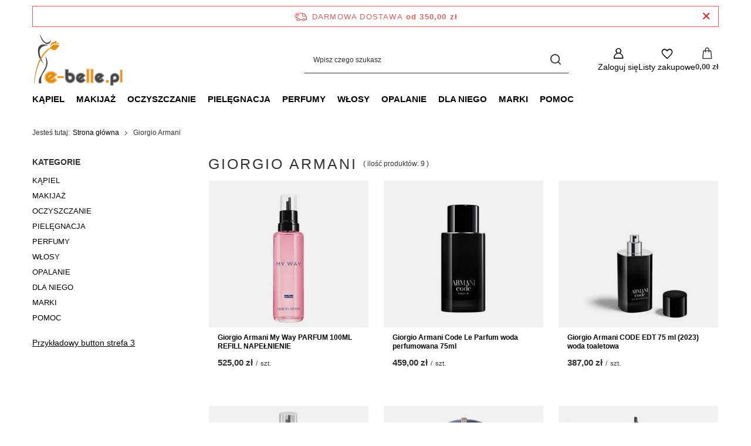

--- FILE ---
content_type: text/html; charset=utf-8
request_url: https://e-belle.pl/firm-pol-1308137299-Giorgio-Armani.html
body_size: 14775
content:
<!DOCTYPE html>
<html lang="pl" class="--freeShipping --vat --gross " ><head><link rel="preload" as="image" fetchpriority="high" media="(max-width: 420px)" href="/hpeciai/f75d035b719431f8906e7d4c76116e9b/pol_is_Giorgio-Armani-My-Way-PARFUM-100ML-REFILL-NAPELNIENIE-67885webp"><link rel="preload" as="image" fetchpriority="high" media="(min-width: 420.1px)" href="/hpeciai/b87bc28b4be97f5460c5f44532f2cf5e/pol_il_Giorgio-Armani-My-Way-PARFUM-100ML-REFILL-NAPELNIENIE-67885webp"><link rel="preload" as="image" fetchpriority="high" media="(max-width: 420px)" href="/hpeciai/b3654922db3e28a5e04b7a3f08ba2007/pol_is_Giorgio-Armani-Code-Le-Parfum-woda-perfumowana-75ml-67883png"><link rel="preload" as="image" fetchpriority="high" media="(min-width: 420.1px)" href="/hpeciai/1837e726544ca7fd7ef11b5d8e2db927/pol_il_Giorgio-Armani-Code-Le-Parfum-woda-perfumowana-75ml-67883png"><meta name="viewport" content="initial-scale = 1.0, maximum-scale = 5.0, width=device-width, viewport-fit=cover"><meta http-equiv="Content-Type" content="text/html; charset=utf-8"><meta http-equiv="X-UA-Compatible" content="IE=edge"><title>Giorgio Armani</title><meta name="keywords" content="Giorgio Armani | drogeria internetowa, kosmetyki, makijaż, pielęgnacja, perfumy dla kobiet, perfumy dla mężczyzn, podkład do twarzy, tusz do rzęs, krem na dzień, krem na noc, serum, tanie kosmetyki"><meta name="description" content="Towary producenta Giorgio Armani"><link rel="icon" href="/gfx/pol/favicon.ico"><meta name="theme-color" content="#f59000"><meta name="msapplication-navbutton-color" content="#f59000"><meta name="apple-mobile-web-app-status-bar-style" content="#f59000"><link rel="stylesheet" type="text/css" href="/gfx/pol/search_style.css.gzip?r=1765442856"><script>var app_shop={urls:{prefix:'data="/gfx/'.replace('data="', '')+'pol/',graphql:'/graphql/v1/'},vars:{meta:{viewportContent:'initial-scale = 1.0, maximum-scale = 5.0, width=device-width, viewport-fit=cover'},priceType:'gross',priceTypeVat:true,productDeliveryTimeAndAvailabilityWithBasket:false,geoipCountryCode:'US',fairShopLogo: { enabled: false, image: '/gfx/standards/safe_light.svg'},currency:{id:'PLN',symbol:'zł',country:'pl',format:'###,##0.00',beforeValue:false,space:true,decimalSeparator:',',groupingSeparator:' '},language:{id:'pol',symbol:'pl',name:'Polski'},omnibus:{enabled:true,rebateCodeActivate:false,hidePercentageDiscounts:false,},},txt:{priceTypeText:' brutto',},fn:{},fnrun:{},files:[],graphql:{}};const getCookieByName=(name)=>{const value=`; ${document.cookie}`;const parts = value.split(`; ${name}=`);if(parts.length === 2) return parts.pop().split(';').shift();return false;};if(getCookieByName('freeeshipping_clicked')){document.documentElement.classList.remove('--freeShipping');}if(getCookieByName('rabateCode_clicked')){document.documentElement.classList.remove('--rabateCode');}function hideClosedBars(){const closedBarsArray=JSON.parse(localStorage.getItem('closedBars'))||[];if(closedBarsArray.length){const styleElement=document.createElement('style');styleElement.textContent=`${closedBarsArray.map((el)=>`#${el}`).join(',')}{display:none !important;}`;document.head.appendChild(styleElement);}}hideClosedBars();</script><meta name="robots" content="index,follow"><meta name="rating" content="general"><meta name="Author" content="e-belle.pl na bazie IdoSell (www.idosell.com/shop).">
<!-- Begin LoginOptions html -->

<style>
#client_new_social .service_item[data-name="service_Apple"]:before, 
#cookie_login_social_more .service_item[data-name="service_Apple"]:before,
.oscop_contact .oscop_login__service[data-service="Apple"]:before {
    display: block;
    height: 2.6rem;
    content: url('/gfx/standards/apple.svg?r=1743165583');
}
.oscop_contact .oscop_login__service[data-service="Apple"]:before {
    height: auto;
    transform: scale(0.8);
}
#client_new_social .service_item[data-name="service_Apple"]:has(img.service_icon):before,
#cookie_login_social_more .service_item[data-name="service_Apple"]:has(img.service_icon):before,
.oscop_contact .oscop_login__service[data-service="Apple"]:has(img.service_icon):before {
    display: none;
}
</style>

<!-- End LoginOptions html -->

<!-- Open Graph -->
<meta property="og:type" content="website"><meta property="og:url" content="https://e-belle.pl/firm-pol-1308137299-Giorgio-Armani.html
"><meta property="og:title" content="Giorgio Armani"><meta property="og:description" content="Towary producenta Giorgio Armani"><meta property="og:site_name" content="e-belle.pl"><meta property="og:locale" content="pl_PL"><meta property="og:image" content="https://e-belle.pl/hpeciai/f5cfeed68124963770c0d29d1ece7428/pol_pl_Giorgio-Armani-My-Way-PARFUM-100ML-REFILL-NAPELNIENIE-67885_1.webp"><meta property="og:image:width" content="450"><meta property="og:image:height" content="450"><link rel="manifest" href="https://e-belle.pl/data/include/pwa/4/manifest.json?t=3"><meta name="apple-mobile-web-app-capable" content="yes"><meta name="apple-mobile-web-app-status-bar-style" content="black"><meta name="apple-mobile-web-app-title" content="e-belle.pl"><link rel="apple-touch-icon" href="/data/include/pwa/4/icon-128.png"><link rel="apple-touch-startup-image" href="/data/include/pwa/4/logo-512.png" /><meta name="msapplication-TileImage" content="/data/include/pwa/4/icon-144.png"><meta name="msapplication-TileColor" content="#2F3BA2"><meta name="msapplication-starturl" content="/"><script type="application/javascript">var _adblock = true;</script><script async src="/data/include/advertising.js"></script><script type="application/javascript">var statusPWA = {
                online: {
                    txt: "Połączono z internetem",
                    bg: "#5fa341"
                },
                offline: {
                    txt: "Brak połączenia z internetem",
                    bg: "#eb5467"
                }
            }</script><script async type="application/javascript" src="/ajax/js/pwa_online_bar.js?v=1&r=6"></script>
<!-- End Open Graph -->

<link rel="canonical" href="https://e-belle.pl/firm-pol-1308137299-Giorgio-Armani.html" />


<!-- Begin additional html or js -->


<!--5|4|5-->
<meta name="google-site-verification" content="HgeBill_kQjV5P801p4jqqlVl8n8i16X-3qy7oRW1so" />

<!-- End additional html or js -->
<script>(function(w,d,s,i,dl){w._ceneo = w._ceneo || function () {
w._ceneo.e = w._ceneo.e || []; w._ceneo.e.push(arguments); };
w._ceneo.e = w._ceneo.e || [];dl=dl===undefined?"dataLayer":dl;
const f = d.getElementsByTagName(s)[0], j = d.createElement(s); j.defer = true;
j.src = "https://ssl.ceneo.pl/ct/v5/script.js?accountGuid=" + i + "&t=" +
Date.now() + (dl ? "&dl=" + dl : ""); f.parentNode.insertBefore(j, f);
})(window, document, "script", "e6cb6fdc-f3de-4272-aaae-54556595e7bb");</script>
</head><body><div id="container" class="search_page container max-width-1200"><header class=" commercial_banner"><script class="ajaxLoad">app_shop.vars.vat_registered="true";app_shop.vars.currency_format="###,##0.00";app_shop.vars.currency_before_value=false;app_shop.vars.currency_space=true;app_shop.vars.symbol="zł";app_shop.vars.id="PLN";app_shop.vars.baseurl="http://e-belle.pl/";app_shop.vars.sslurl="https://e-belle.pl/";app_shop.vars.curr_url="%2Ffirm-pol-1308137299-Giorgio-Armani.html";var currency_decimal_separator=',';var currency_grouping_separator=' ';app_shop.vars.blacklist_extension=["exe","com","swf","js","php"];app_shop.vars.blacklist_mime=["application/javascript","application/octet-stream","message/http","text/javascript","application/x-deb","application/x-javascript","application/x-shockwave-flash","application/x-msdownload"];app_shop.urls.contact="/contact-pol.html";</script><div id="viewType" style="display:none"></div><div id="menu_skip" class="menu_skip"><a href="#layout" class="btn --outline --medium menu_skip__link --layout">Przejdź do zawartości strony</a><a href="#menu_categories" class="btn --outline --medium menu_skip__link --menu">Przejdź do kategorii</a></div><div id="freeShipping" class="freeShipping"><span class="freeShipping__info">Darmowa dostawa</span><strong class="freeShipping__val">
				od 
				350,00 zł</strong><a href="" class="freeShipping__close" aria-label="Zamknij pasek informacyjny"></a></div><div id="logo" class="d-flex align-items-center"><a href="http://e-belle.pl" target="_self" aria-label="Logo sklepu"><img src="/data/gfx/mask/pol/logo_4_big.png" alt="" width="157" height="94"></a></div><form action="https://e-belle.pl/search.php" method="get" id="menu_search" class="menu_search"><a href="#showSearchForm" class="menu_search__mobile" aria-label="Szukaj"></a><div class="menu_search__block"><div class="menu_search__item --input"><input class="menu_search__input" type="text" name="text" autocomplete="off" placeholder="Wpisz czego szukasz" aria-label="Wpisz czego szukasz"><button class="menu_search__submit" type="submit" aria-label="Szukaj"></button></div><div class="menu_search__item --results search_result"></div></div></form><div id="menu_top" class="menu_top"><div class="account_links"><a class="account_links__item" href="https://e-belle.pl/login.php" aria-label="Zaloguj się"><span class="account_links__text --logged-out">Zaloguj się</span></a></div><div class="shopping_list_top hover__wrapper" data-empty="true"><a href="https://e-belle.pl/pl/shoppinglist/" class="wishlist_link slt_link --empty" aria-label="Listy zakupowe"><span class="slt_link__text">Listy zakupowe</span></a><div class="slt_lists hover__element"><ul class="slt_lists__nav"><li class="slt_lists__nav_item" data-list_skeleton="true" data-list_id="true" data-shared="true"><a href="#" class="slt_lists__nav_link" data-list_href="true"><span class="slt_lists__nav_name" data-list_name="true"></span><span class="slt_lists__count" data-list_count="true">0</span></a></li><li class="slt_lists__nav_item --empty"><a class="slt_lists__nav_link --empty" href="https://e-belle.pl/pl/shoppinglist/"><span class="slt_lists__nav_name" data-list_name="true">Lista zakupowa</span><span class="slt_lists__count" data-list_count="true">0</span></a></li></ul></div></div><div id="menu_basket" class="top_basket hover__wrapper --skeleton --mobile_hide"><a class="top_basket__sub" title="Przejdź do koszyka" href="/basketedit.php" aria-label="Wartość koszyka: 0,00 zł"><span class="badge badge-info"></span><strong class="top_basket__price">0,00 zł</strong></a><div class="top_basket__express_checkout_container"><express-checkout type="basket"></express-checkout></div><script>
        app_shop.vars.cache_html = true;
      </script><div class="top_basket__details hover__element --skeleton"><div class="top_basket__skeleton --name"></div><div class="top_basket__skeleton --product"></div><div class="top_basket__skeleton --product"></div><div class="top_basket__skeleton --product --last"></div><div class="top_basket__skeleton --sep"></div><div class="top_basket__skeleton --summary"></div></div></div><template id="top_basket_product"><div class="top_basket__product"><a class="top_basket__img" title=""><picture><source type="image/webp" srcset=""></source><img src="" alt=""></picture></a><a class="top_basket__link" title=""></a><div class="top_basket__prices"><span class="top_basket__price"></span><span class="top_basket__unit"></span><span class="top_basket__vat"></span></div></div></template><template id="top_basket_summary"><div class="top_basket__summary_shipping_free"><span class="top_basket__summary_label --freeshipping_limit">Do darmowej dostawy brakuje <span class="top_basket__summary_value"></span></span><span class="progress_bar"><span class="progress_bar__value"></span></span></div><div class="top_basket__summary_item --worth"><span class="top_basket__summary_label">Wartość zamówienia:</span><b class="top_basket__summary_value"></b></div><div class="top_basket__summary_item --shipping"><span class="top_basket__summary_label">Koszt przesyłki:</span><b class="top_basket__summary_value"></b></div><div class="top_basket__buttons"><a class="btn --solid --large" data-ec-class="btn --outline --large" title="Przejdź do koszyka" href="/basketedit.php">
        Przejdź do koszyka
      </a><div id="top_basket__express_checkout_placeholder"></div></div></template><template id="top_basket_details"><div class="top_basket__details hover__element"><div class="top_basket__details_sub"><div class="headline"><span class="headline__name">Twój koszyk (<span class="top_basket__count"></span>)</span></div><div class="top_basket__products"></div><div class="top_basket__summary"></div></div></div></template></div><nav id="menu_categories" class="wide" aria-label="Kategorie główne"><button type="button" class="navbar-toggler" aria-label="Menu"><i class="icon-reorder"></i></button><div class="navbar-collapse" id="menu_navbar"><ul class="navbar-nav mx-md-n2"><li class="nav-item"><span class="nav-link-wrapper"><a  href="/pol_n_KAPIEL-3517.html" target="_self" title="KĄPIEL" class="nav-link --l1" >KĄPIEL</a><button class="nav-link-expand" type="button" aria-label="KĄPIEL, Menu"></button></span><ul class="navbar-subnav"><li class="nav-header"><a href="#backLink" class="nav-header__backLink"><i class="icon-angle-left"></i></a><a  href="/pol_n_KAPIEL-3517.html" target="_self" title="KĄPIEL" class="nav-link --l1" >KĄPIEL</a></li><li class="nav-item empty"><a  href="/pol_m_KAPIEL_Mydla-i-emulsje-do-kapieli-3561.html" target="_self" title="Mydła i emulsje do kąpieli" class="nav-link --l2" >Mydła i emulsje do kąpieli</a></li><li class="nav-item empty"><a  href="/pol_m_KAPIEL_Zele-i-pianki-do-kapieli-3560.html" target="_self" title="Żele i pianki do kąpieli" class="nav-link --l2" >Żele i pianki do kąpieli</a></li></ul></li><li class="nav-item"><span class="nav-link-wrapper"><a  href="/pol_n_MAKIJAZ-3505.html" target="_self" title="MAKIJAŻ" class="nav-link --l1" >MAKIJAŻ</a><button class="nav-link-expand" type="button" aria-label="MAKIJAŻ, Menu"></button></span><ul class="navbar-subnav"><li class="nav-header"><a href="#backLink" class="nav-header__backLink"><i class="icon-angle-left"></i></a><a  href="/pol_n_MAKIJAZ-3505.html" target="_self" title="MAKIJAŻ" class="nav-link --l1" >MAKIJAŻ</a></li><li class="nav-item"><a  href="/pol_n_MAKIJAZ_MAKIJAZ-OCZU-3512.html" target="_self" title="MAKIJAŻ OCZU" class="nav-link --l2" >MAKIJAŻ OCZU</a><ul class="navbar-subsubnav"><li class="nav-header"><a href="#backLink" class="nav-header__backLink"><i class="icon-angle-left"></i></a><a  href="/pol_n_MAKIJAZ_MAKIJAZ-OCZU-3512.html" target="_self" title="MAKIJAŻ OCZU" class="nav-link --l2" >MAKIJAŻ OCZU</a></li><li class="nav-item"><a  href="/pol_m_MAKIJAZ_MAKIJAZ-OCZU_Makijaz-brwi-3538.html" target="_self" title="Makijaż brwi" class="nav-link --l3" >Makijaż brwi</a></li><li class="nav-item"><a  href="/pol_m_MAKIJAZ_MAKIJAZ-OCZU_Cienie-do-powiek-3540.html" target="_self" title="Cienie do powiek" class="nav-link --l3" >Cienie do powiek</a></li><li class="nav-item"><a  href="/pol_m_MAKIJAZ_MAKIJAZ-OCZU_Eyelinery-3541.html" target="_self" title="Eyelinery" class="nav-link --l3" >Eyelinery</a></li><li class="nav-item"><a  href="/pol_m_MAKIJAZ_MAKIJAZ-OCZU_Konturowki-i-kredki-3542.html" target="_self" title="Konturówki i kredki" class="nav-link --l3" >Konturówki i kredki</a></li><li class="nav-item"><a  href="/pol_m_MAKIJAZ_MAKIJAZ-OCZU_Maskary-tusze-do-rzes-3543.html" target="_self" title="Maskary, tusze do rzęs" class="nav-link --l3" >Maskary, tusze do rzęs</a></li></ul></li><li class="nav-item"><a  href="/pol_n_MAKIJAZ_MAKIJAZ-TWARZY-3513.html" target="_self" title="MAKIJAŻ TWARZY" class="nav-link --l2" >MAKIJAŻ TWARZY</a><ul class="navbar-subsubnav"><li class="nav-header"><a href="#backLink" class="nav-header__backLink"><i class="icon-angle-left"></i></a><a  href="/pol_n_MAKIJAZ_MAKIJAZ-TWARZY-3513.html" target="_self" title="MAKIJAŻ TWARZY" class="nav-link --l2" >MAKIJAŻ TWARZY</a></li><li class="nav-item"><a  href="/pol_m_MAKIJAZ_MAKIJAZ-TWARZY_Bazy-pod-makijaz-podklad-3551.html" target="_self" title="Bazy pod makijaż, podkład" class="nav-link --l3" >Bazy pod makijaż, podkład</a></li><li class="nav-item"><a  href="/pol_m_MAKIJAZ_MAKIJAZ-TWARZY_Podklady-i-fluidy-3548.html" target="_self" title="Podkłady i fluidy" class="nav-link --l3" >Podkłady i fluidy</a></li><li class="nav-item"><a  href="/pol_m_MAKIJAZ_MAKIJAZ-TWARZY_Korektory-3553.html" target="_self" title="Korektory" class="nav-link --l3" >Korektory</a></li><li class="nav-item"><a  href="/pol_m_MAKIJAZ_MAKIJAZ-TWARZY_Kremy-BB-CC-3550.html" target="_self" title="Kremy BB, CC" class="nav-link --l3" >Kremy BB, CC</a></li><li class="nav-item"><a  href="/pol_m_MAKIJAZ_MAKIJAZ-TWARZY_Pudry-do-twarzy-3546.html" target="_self" title="Pudry do twarzy" class="nav-link --l3" >Pudry do twarzy</a></li><li class="nav-item"><a  href="/pol_m_MAKIJAZ_MAKIJAZ-TWARZY_Roze-do-policzkow-3545.html" target="_self" title="Róże do policzków" class="nav-link --l3" >Róże do policzków</a></li><li class="nav-item"><a  href="/pol_m_MAKIJAZ_MAKIJAZ-TWARZY_Rozswietlacze-3544.html" target="_self" title="Rozświetlacze" class="nav-link --l3" >Rozświetlacze</a></li></ul></li><li class="nav-item"><a  href="/pol_n_MAKIJAZ_MAKIJAZ-UST-3510.html" target="_self" title="MAKIJAŻ UST" class="nav-link --l2" >MAKIJAŻ UST</a><ul class="navbar-subsubnav"><li class="nav-header"><a href="#backLink" class="nav-header__backLink"><i class="icon-angle-left"></i></a><a  href="/pol_n_MAKIJAZ_MAKIJAZ-UST-3510.html" target="_self" title="MAKIJAŻ UST" class="nav-link --l2" >MAKIJAŻ UST</a></li><li class="nav-item"><a  href="/pol_m_MAKIJAZ_MAKIJAZ-UST_Balsamy-i-olejki-do-ust-3532.html" target="_self" title="Balsamy i olejki do ust" class="nav-link --l3" >Balsamy i olejki do ust</a></li><li class="nav-item"><a  href="/pol_m_MAKIJAZ_MAKIJAZ-UST_Bazy-i-odzywki-do-ust-3533.html" target="_self" title="Bazy i odżywki do ust" class="nav-link --l3" >Bazy i odżywki do ust</a></li><li class="nav-item"><a  href="/pol_m_MAKIJAZ_MAKIJAZ-UST_Blyszczyki-do-ust-3530.html" target="_self" title="Błyszczyki do ust" class="nav-link --l3" >Błyszczyki do ust</a></li><li class="nav-item"><a  href="/pol_m_MAKIJAZ_MAKIJAZ-UST_Konturowki-do-ust-3531.html" target="_self" title="Konturówki do ust" class="nav-link --l3" >Konturówki do ust</a></li><li class="nav-item"><a  href="/pol_m_MAKIJAZ_MAKIJAZ-UST_Pomadki-do-ust-3534.html" target="_self" title="Pomadki do ust" class="nav-link --l3" >Pomadki do ust</a></li></ul></li><li class="nav-item"><a  href="/pol_n_MAKIJAZ_AKCESORIA-DO-MAKIJAZU-3514.html" target="_self" title="AKCESORIA DO MAKIJAŻU" class="nav-link --l2" >AKCESORIA DO MAKIJAŻU</a><ul class="navbar-subsubnav"><li class="nav-header"><a href="#backLink" class="nav-header__backLink"><i class="icon-angle-left"></i></a><a  href="/pol_n_MAKIJAZ_AKCESORIA-DO-MAKIJAZU-3514.html" target="_self" title="AKCESORIA DO MAKIJAŻU" class="nav-link --l2" >AKCESORIA DO MAKIJAŻU</a></li><li class="nav-item"><a  href="/pol_m_MAKIJAZ_AKCESORIA-DO-MAKIJAZU_Pedzle-do-makijazu-3555.html" target="_self" title="Pędzle do makijażu" class="nav-link --l3" >Pędzle do makijażu</a></li></ul></li><li class="nav-item empty"><a  href="/pol_m_MAKIJAZ_MAKIJAZ-BRAZUJACY-3547.html" target="_self" title="MAKIJAŻ BRĄZUJĄCY" class="nav-link --l2" >MAKIJAŻ BRĄZUJĄCY</a></li><li class="nav-item empty"><a  href="/pol_m_MAKIJAZ_MAKIJAZ-MINERALNY-3633.html" target="_self" title="MAKIJAŻ MINERALNY" class="nav-link --l2" >MAKIJAŻ MINERALNY</a></li><li class="nav-item empty"><a  href="/pol_m_MAKIJAZ_MAKIJAZ-WODOODPORNY-3634.html" target="_self" title="MAKIJAŻ WODOODPORNY" class="nav-link --l2" >MAKIJAŻ WODOODPORNY</a></li><li class="nav-item empty"><a  href="/pol_m_MAKIJAZ_POZOSTALE-3649.html" target="_self" title="POZOSTAŁE" class="nav-link --l2" >POZOSTAŁE</a></li></ul></li><li class="nav-item"><span class="nav-link-wrapper"><a  href="/pol_n_OCZYSZCZANIE-3581.html" target="_self" title="OCZYSZCZANIE" class="nav-link --l1" >OCZYSZCZANIE</a><button class="nav-link-expand" type="button" aria-label="OCZYSZCZANIE, Menu"></button></span><ul class="navbar-subnav"><li class="nav-header"><a href="#backLink" class="nav-header__backLink"><i class="icon-angle-left"></i></a><a  href="/pol_n_OCZYSZCZANIE-3581.html" target="_self" title="OCZYSZCZANIE" class="nav-link --l1" >OCZYSZCZANIE</a></li><li class="nav-item empty"><a  href="/pol_m_OCZYSZCZANIE_Chusteczki-i-plastry-oczyszczajace-3625.html" target="_self" title="Chusteczki i plastry oczyszczające" class="nav-link --l2" >Chusteczki i plastry oczyszczające</a></li><li class="nav-item empty"><a  href="/pol_m_OCZYSZCZANIE_Emulsje-i-mleczka-do-twarzy-3627.html" target="_self" title="Emulsje i mleczka do twarzy" class="nav-link --l2" >Emulsje i mleczka do twarzy</a></li><li class="nav-item empty"><a  href="/pol_m_OCZYSZCZANIE_Mydla-do-twarzy-3632.html" target="_self" title="Mydła do twarzy" class="nav-link --l2" >Mydła do twarzy</a></li><li class="nav-item empty"><a  href="/pol_m_OCZYSZCZANIE_Peelingi-3582.html" target="_self" title="Peelingi" class="nav-link --l2" >Peelingi</a></li><li class="nav-item empty"><a  href="/pol_m_OCZYSZCZANIE_Pianki-3631.html" target="_self" title="Pianki" class="nav-link --l2" >Pianki</a></li><li class="nav-item empty"><a  href="/pol_m_OCZYSZCZANIE_Plyny-do-demakijazu-i-oczyszczajace-3628.html" target="_self" title="Płyny do demakijażu i oczyszczające" class="nav-link --l2" >Płyny do demakijażu i oczyszczające</a></li><li class="nav-item empty"><a  href="/pol_m_OCZYSZCZANIE_Plyny-i-zele-micelarne-3629.html" target="_self" title="Płyny i żele micelarne" class="nav-link --l2" >Płyny i żele micelarne</a></li><li class="nav-item empty"><a  href="/pol_m_OCZYSZCZANIE_Toniki-3626.html" target="_self" title="Toniki" class="nav-link --l2" >Toniki</a></li><li class="nav-item empty"><a  href="/pol_m_OCZYSZCZANIE_Zele-do-mycia-twarzy-3630.html" target="_self" title="Żele do mycia twarzy" class="nav-link --l2" >Żele do mycia twarzy</a></li><li class="nav-item empty"><a  href="/pol_m_OCZYSZCZANIE_Akcesoria-do-demakijazu-3635.html" target="_self" title="Akcesoria do demakijażu" class="nav-link --l2" >Akcesoria do demakijażu</a></li></ul></li><li class="nav-item"><span class="nav-link-wrapper"><a  href="/pol_n_PIELEGNACJA-3506.html" target="_self" title="PIELĘGNACJA" class="nav-link --l1" >PIELĘGNACJA</a><button class="nav-link-expand" type="button" aria-label="PIELĘGNACJA, Menu"></button></span><ul class="navbar-subnav"><li class="nav-header"><a href="#backLink" class="nav-header__backLink"><i class="icon-angle-left"></i></a><a  href="/pol_n_PIELEGNACJA-3506.html" target="_self" title="PIELĘGNACJA" class="nav-link --l1" >PIELĘGNACJA</a></li><li class="nav-item"><a  href="/pol_n_PIELEGNACJA_PIELEGNACJA-TWARZY-3520.html" target="_self" title="PIELĘGNACJA TWARZY" class="nav-link --l2" >PIELĘGNACJA TWARZY</a><ul class="navbar-subsubnav"><li class="nav-header"><a href="#backLink" class="nav-header__backLink"><i class="icon-angle-left"></i></a><a  href="/pol_n_PIELEGNACJA_PIELEGNACJA-TWARZY-3520.html" target="_self" title="PIELĘGNACJA TWARZY" class="nav-link --l2" >PIELĘGNACJA TWARZY</a></li><li class="nav-item"><a  href="/pol_m_PIELEGNACJA_PIELEGNACJA-TWARZY_Kremy-na-dzien-i-noc-3583.html" target="_self" title="Kremy na dzień i noc" class="nav-link --l3" >Kremy na dzień i noc</a></li><li class="nav-item"><a  href="/pol_m_PIELEGNACJA_PIELEGNACJA-TWARZY_Koncentraty-i-serum-3585.html" target="_self" title="Koncentraty i serum" class="nav-link --l3" >Koncentraty i serum</a></li><li class="nav-item"><a  href="/pol_m_PIELEGNACJA_PIELEGNACJA-TWARZY_Pielegnacja-wokol-oczu-3584.html" target="_self" title="Pielęgnacja wokół oczu" class="nav-link --l3" >Pielęgnacja wokół oczu</a></li><li class="nav-item"><a  href="/pol_m_PIELEGNACJA_PIELEGNACJA-TWARZY_Usta-3589.html" target="_self" title="Usta" class="nav-link --l3" >Usta</a></li><li class="nav-item"><a  href="/pol_m_PIELEGNACJA_PIELEGNACJA-TWARZY_Maseczki-3580.html" target="_self" title="Maseczki" class="nav-link --l3" >Maseczki</a></li><li class="nav-item"><a  href="/pol_m_PIELEGNACJA_PIELEGNACJA-TWARZY_Mgielki-i-spraye-3588.html" target="_self" title="Mgiełki i spraye" class="nav-link --l3" >Mgiełki i spraye</a></li><li class="nav-item"><a  href="/pol_m_PIELEGNACJA_PIELEGNACJA-TWARZY_Olejki-3587.html" target="_self" title="Olejki" class="nav-link --l3" >Olejki</a></li></ul></li><li class="nav-item"><a  href="/pol_n_PIELEGNACJA_PIELEGNACJA-CIALA-3519.html" target="_self" title="PIELĘGNACJA CIAŁA" class="nav-link --l2" >PIELĘGNACJA CIAŁA</a><ul class="navbar-subsubnav"><li class="nav-header"><a href="#backLink" class="nav-header__backLink"><i class="icon-angle-left"></i></a><a  href="/pol_n_PIELEGNACJA_PIELEGNACJA-CIALA-3519.html" target="_self" title="PIELĘGNACJA CIAŁA" class="nav-link --l2" >PIELĘGNACJA CIAŁA</a></li><li class="nav-item"><a  href="/pol_m_PIELEGNACJA_PIELEGNACJA-CIALA_Balsamy-i-mleczka-3575.html" target="_self" title="Balsamy i mleczka" class="nav-link --l3" >Balsamy i mleczka</a></li><li class="nav-item"><a  href="/pol_m_PIELEGNACJA_PIELEGNACJA-CIALA_Biust-i-dekolt-3571.html" target="_self" title="Biust i dekolt" class="nav-link --l3" >Biust i dekolt</a></li><li class="nav-item"><a  href="/pol_m_PIELEGNACJA_PIELEGNACJA-CIALA_Dezodoranty-3572.html" target="_self" title="Dezodoranty" class="nav-link --l3" >Dezodoranty</a></li><li class="nav-item"><a  href="/pol_m_PIELEGNACJA_PIELEGNACJA-CIALA_Dlonie-i-stopy-3574.html" target="_self" title="Dłonie i stopy" class="nav-link --l3" >Dłonie i stopy</a></li><li class="nav-item"><a  href="/pol_m_PIELEGNACJA_PIELEGNACJA-CIALA_Kremy-i-masla-do-ciala-3577.html" target="_self" title="Kremy i masła do ciała" class="nav-link --l3" >Kremy i masła do ciała</a></li><li class="nav-item"><a  href="/pol_m_PIELEGNACJA_PIELEGNACJA-CIALA_Masaz-i-ujedrnianie-3570.html" target="_self" title="Masaż i ujędrnianie" class="nav-link --l3" >Masaż i ujędrnianie</a></li><li class="nav-item"><a  href="/pol_m_PIELEGNACJA_PIELEGNACJA-CIALA_Mgielki-i-spraye-3576.html" target="_self" title="Mgiełki i spraye" class="nav-link --l3" >Mgiełki i spraye</a></li><li class="nav-item"><a  href="/pol_m_PIELEGNACJA_PIELEGNACJA-CIALA_Olejki-i-oliwki-3578.html" target="_self" title="Olejki i oliwki" class="nav-link --l3" >Olejki i oliwki</a></li><li class="nav-item"><a  href="/pol_m_PIELEGNACJA_PIELEGNACJA-CIALA_Peelingi-do-ciala-3573.html" target="_self" title="Peelingi do ciała" class="nav-link --l3" >Peelingi do ciała</a></li></ul></li><li class="nav-item empty"><a  href="/pol_m_PIELEGNACJA_POZOSTALE-3586.html" target="_self" title="POZOSTAŁE" class="nav-link --l2" >POZOSTAŁE</a></li></ul></li><li class="nav-item"><span class="nav-link-wrapper"><a  href="/pol_n_PERFUMY-3507.html" target="_self" title="PERFUMY" class="nav-link --l1" >PERFUMY</a><button class="nav-link-expand" type="button" aria-label="PERFUMY, Menu"></button></span><ul class="navbar-subnav"><li class="nav-header"><a href="#backLink" class="nav-header__backLink"><i class="icon-angle-left"></i></a><a  href="/pol_n_PERFUMY-3507.html" target="_self" title="PERFUMY" class="nav-link --l1" >PERFUMY</a></li><li class="nav-item"><a  href="/pol_n_PERFUMY_DLA-KOBIET-3523.html" target="_self" title="DLA KOBIET" class="nav-link --l2" >DLA KOBIET</a><ul class="navbar-subsubnav"><li class="nav-header"><a href="#backLink" class="nav-header__backLink"><i class="icon-angle-left"></i></a><a  href="/pol_n_PERFUMY_DLA-KOBIET-3523.html" target="_self" title="DLA KOBIET" class="nav-link --l2" >DLA KOBIET</a></li><li class="nav-item"><a  href="/pol_m_PERFUMY_DLA-KOBIET_Perfumy-i-wody-3596.html" target="_self" title="Perfumy i wody" class="nav-link --l3" >Perfumy i wody</a></li><li class="nav-item"><a  href="/pol_m_PERFUMY_DLA-KOBIET_Dezodoranty-3597.html" target="_self" title="Dezodoranty" class="nav-link --l3" >Dezodoranty</a></li><li class="nav-item"><a  href="/pol_m_PERFUMY_DLA-KOBIET_Mgielki-i-spraye-do-ciala-3598.html" target="_self" title="Mgiełki i spraye do ciała" class="nav-link --l3" >Mgiełki i spraye do ciała</a></li><li class="nav-item"><a  href="/pol_m_PERFUMY_DLA-KOBIET_Zestawy-3602.html" target="_self" title="Zestawy" class="nav-link --l3" >Zestawy</a></li></ul></li><li class="nav-item"><a  href="/pol_n_PERFUMY_DLA-MEZCZYZN-3619.html" target="_self" title="DLA MĘŻCZYZN" class="nav-link --l2" >DLA MĘŻCZYZN</a><ul class="navbar-subsubnav"><li class="nav-header"><a href="#backLink" class="nav-header__backLink"><i class="icon-angle-left"></i></a><a  href="/pol_n_PERFUMY_DLA-MEZCZYZN-3619.html" target="_self" title="DLA MĘŻCZYZN" class="nav-link --l2" >DLA MĘŻCZYZN</a></li><li class="nav-item"><a  href="/pol_m_PERFUMY_DLA-MEZCZYZN_Dezodoranty-3622.html" target="_self" title="Dezodoranty" class="nav-link --l3" >Dezodoranty</a></li><li class="nav-item"><a  href="/pol_m_PERFUMY_DLA-MEZCZYZN_Perfumy-i-wody-3620.html" target="_self" title="Perfumy i wody" class="nav-link --l3" >Perfumy i wody</a></li><li class="nav-item"><a  href="/pol_m_PERFUMY_DLA-MEZCZYZN_Po-goleniu-3621.html" target="_self" title="Po goleniu" class="nav-link --l3" >Po goleniu</a></li></ul></li><li class="nav-item"><a  href="/pol_n_PERFUMY_UNISEX-3525.html" target="_self" title="UNISEX" class="nav-link --l2" >UNISEX</a><ul class="navbar-subsubnav"><li class="nav-header"><a href="#backLink" class="nav-header__backLink"><i class="icon-angle-left"></i></a><a  href="/pol_n_PERFUMY_UNISEX-3525.html" target="_self" title="UNISEX" class="nav-link --l2" >UNISEX</a></li><li class="nav-item"><a  href="/pol_m_PERFUMY_UNISEX_Perfumy-i-wody-3608.html" target="_self" title="Perfumy i wody" class="nav-link --l3" >Perfumy i wody</a></li><li class="nav-item"><a  href="/pol_m_PERFUMY_UNISEX_Dezodoranty-3609.html" target="_self" title="Dezodoranty" class="nav-link --l3" >Dezodoranty</a></li></ul></li></ul></li><li class="nav-item"><span class="nav-link-wrapper"><a  href="/pol_n_WLOSY-3509.html" target="_self" title="WŁOSY" class="nav-link --l1" >WŁOSY</a><button class="nav-link-expand" type="button" aria-label="WŁOSY, Menu"></button></span><ul class="navbar-subnav"><li class="nav-header"><a href="#backLink" class="nav-header__backLink"><i class="icon-angle-left"></i></a><a  href="/pol_n_WLOSY-3509.html" target="_self" title="WŁOSY" class="nav-link --l1" >WŁOSY</a></li><li class="nav-item"><a  href="/pol_n_WLOSY_PIELEGNACJA-WLOSOW-3528.html" target="_self" title="PIELĘGNACJA WŁOSÓW" class="nav-link --l2" >PIELĘGNACJA WŁOSÓW</a><ul class="navbar-subsubnav"><li class="nav-header"><a href="#backLink" class="nav-header__backLink"><i class="icon-angle-left"></i></a><a  href="/pol_n_WLOSY_PIELEGNACJA-WLOSOW-3528.html" target="_self" title="PIELĘGNACJA WŁOSÓW" class="nav-link --l2" >PIELĘGNACJA WŁOSÓW</a></li><li class="nav-item"><a  href="/pol_m_WLOSY_PIELEGNACJA-WLOSOW_Maski-3614.html" target="_self" title="Maski" class="nav-link --l3" >Maski</a></li><li class="nav-item"><a  href="/pol_m_WLOSY_PIELEGNACJA-WLOSOW_Odzywki-3613.html" target="_self" title="Odżywki" class="nav-link --l3" >Odżywki</a></li><li class="nav-item"><a  href="/pol_m_WLOSY_PIELEGNACJA-WLOSOW_Szampony-3612.html" target="_self" title="Szampony" class="nav-link --l3" >Szampony</a></li><li class="nav-item"><a  href="/pol_m_WLOSY_PIELEGNACJA-WLOSOW_Pozostale-3615.html" target="_self" title="Pozostałe" class="nav-link --l3" >Pozostałe</a></li></ul></li><li class="nav-item"><a  href="/pol_n_WLOSY_STYLIZACJA-3529.html" target="_self" title="STYLIZACJA" class="nav-link --l2" >STYLIZACJA</a><ul class="navbar-subsubnav"><li class="nav-header"><a href="#backLink" class="nav-header__backLink"><i class="icon-angle-left"></i></a><a  href="/pol_n_WLOSY_STYLIZACJA-3529.html" target="_self" title="STYLIZACJA" class="nav-link --l2" >STYLIZACJA</a></li><li class="nav-item"><a  href="/pol_m_WLOSY_STYLIZACJA_Stylizacja-wlosow-3616.html" target="_self" title="Stylizacja włosów" class="nav-link --l3" >Stylizacja włosów</a></li></ul></li></ul></li><li class="nav-item"><span class="nav-link-wrapper"><a  href="/pol_n_OPALANIE-3518.html" target="_self" title="OPALANIE" class="nav-link --l1" >OPALANIE</a><button class="nav-link-expand" type="button" aria-label="OPALANIE, Menu"></button></span><ul class="navbar-subnav"><li class="nav-header"><a href="#backLink" class="nav-header__backLink"><i class="icon-angle-left"></i></a><a  href="/pol_n_OPALANIE-3518.html" target="_self" title="OPALANIE" class="nav-link --l1" >OPALANIE</a></li><li class="nav-item empty"><a  href="/pol_m_OPALANIE_Ochrona-przeciwsloneczna-3568.html" target="_self" title="Ochrona przeciwsłoneczna" class="nav-link --l2" >Ochrona przeciwsłoneczna</a></li><li class="nav-item empty"><a  href="/pol_m_OPALANIE_Bronzey-i-samoopalacze-3569.html" target="_self" title="Bronzey i samoopalacze" class="nav-link --l2" >Bronzey i samoopalacze</a></li></ul></li><li class="nav-item"><span class="nav-link-wrapper"><a  href="/pol_n_DLA-NIEGO-3508.html" target="_self" title="DLA NIEGO" class="nav-link --l1" >DLA NIEGO</a><button class="nav-link-expand" type="button" aria-label="DLA NIEGO, Menu"></button></span><ul class="navbar-subnav"><li class="nav-header"><a href="#backLink" class="nav-header__backLink"><i class="icon-angle-left"></i></a><a  href="/pol_n_DLA-NIEGO-3508.html" target="_self" title="DLA NIEGO" class="nav-link --l1" >DLA NIEGO</a></li><li class="nav-item empty"><a  href="/pol_m_DLA-NIEGO_Golenie-i-broda-3526.html" target="_self" title="Golenie i broda" class="nav-link --l2" >Golenie i broda</a></li><li class="nav-item empty"><a  href="/pol_m_DLA-NIEGO_Pielegnacja-3527.html" target="_self" title="Pielęgnacja" class="nav-link --l2" >Pielęgnacja</a></li><li class="nav-item empty"><a  href="/pol_m_DLA-NIEGO_Zestawy-kosmetyczne-3637.html" target="_self" title="Zestawy kosmetyczne" class="nav-link --l2" >Zestawy kosmetyczne</a></li><li class="nav-item empty"><a  href="/pol_m_DLA-NIEGO_Dezodoranty-3638.html" target="_self" title="Dezodoranty" class="nav-link --l2" >Dezodoranty</a></li><li class="nav-item"><a  href="/pol_n_DLA-NIEGO_PERFUMY-3524.html" target="_self" title="PERFUMY" class="nav-link --l2" >PERFUMY</a><ul class="navbar-subsubnav"><li class="nav-header"><a href="#backLink" class="nav-header__backLink"><i class="icon-angle-left"></i></a><a  href="/pol_n_DLA-NIEGO_PERFUMY-3524.html" target="_self" title="PERFUMY" class="nav-link --l2" >PERFUMY</a></li><li class="nav-item"><a  href="/pol_m_DLA-NIEGO_PERFUMY_Dezodoranty-3605.html" target="_self" title="Dezodoranty" class="nav-link --l3" >Dezodoranty</a></li><li class="nav-item"><a  href="/pol_m_DLA-NIEGO_PERFUMY_Perfumy-i-wody-3603.html" target="_self" title="Perfumy i wody" class="nav-link --l3" >Perfumy i wody</a></li><li class="nav-item"><a  href="/pol_m_DLA-NIEGO_PERFUMY_Po-goleniu-3604.html" target="_self" title="Po goleniu" class="nav-link --l3" >Po goleniu</a></li></ul></li></ul></li><li class="nav-item"><span class="nav-link-wrapper"><a  href="/producers.php" target="_self" title="MARKI" class="nav-link --l1" >MARKI</a></span></li><li class="nav-item"><span class="nav-link-wrapper"><a  href="/Pomoc-chelp-pol-2.html" target="_self" title="POMOC" class="nav-link --l1" >POMOC</a></span></li></ul></div></nav><div id="breadcrumbs" class="breadcrumbs"><div class="back_button"><button id="back_button"></button></div><nav class="list_wrapper" aria-label="Nawigacja okruszkowa"><ol><li><span>Jesteś tutaj:  </span></li><li class="bc-main"><span><a href="/">Strona główna</a></span></li><li class="bc-item-1 bc-active" aria-current="page"><span>Giorgio Armani</span></li></ol></nav></div></header><div id="layout" class="row clearfix"><aside class="col-3 col-xl-2" aria-label="Kategorie i filtry"><section class="shopping_list_menu"><div class="shopping_list_menu__block --lists slm_lists" data-empty="true"><a href="#showShoppingLists" class="slm_lists__label">Listy zakupowe</a><ul class="slm_lists__nav"><li class="slm_lists__nav_item" data-list_skeleton="true" data-list_id="true" data-shared="true"><a href="#" class="slm_lists__nav_link" data-list_href="true"><span class="slm_lists__nav_name" data-list_name="true"></span><span class="slm_lists__count" data-list_count="true">0</span></a></li><li class="slm_lists__nav_header"><a href="#hidehoppingLists" class="slm_lists__label"><span class="sr-only">Wróć</span>Listy zakupowe</a></li><li class="slm_lists__nav_item --empty"><a class="slm_lists__nav_link --empty" href="https://e-belle.pl/pl/shoppinglist/"><span class="slm_lists__nav_name" data-list_name="true">Lista zakupowa</span><span class="sr-only">ilość produktów: </span><span class="slm_lists__count" data-list_count="true">0</span></a></li></ul><a href="#manage" class="slm_lists__manage d-none align-items-center d-md-flex">Zarządzaj listami</a></div><div class="shopping_list_menu__block --bought slm_bought"><a class="slm_bought__link d-flex" href="https://e-belle.pl/products-bought.php">
				Lista dotychczas zamówionych produktów
			</a></div><div class="shopping_list_menu__block --info slm_info"><strong class="slm_info__label d-block mb-3">Jak działa lista zakupowa?</strong><ul class="slm_info__list"><li class="slm_info__list_item d-flex mb-3">
					Po zalogowaniu możesz umieścić i przechowywać na liście zakupowej dowolną liczbę produktów nieskończenie długo.
				</li><li class="slm_info__list_item d-flex mb-3">
					Dodanie produktu do listy zakupowej nie oznacza automatycznie jego rezerwacji.
				</li><li class="slm_info__list_item d-flex mb-3">
					Dla niezalogowanych klientów lista zakupowa przechowywana jest do momentu wygaśnięcia sesji (około 24h).
				</li></ul></div></section><div id="mobileCategories" class="mobileCategories"><div class="mobileCategories__item --menu"><button type="button" class="mobileCategories__link --active" data-ids="#menu_search,.shopping_list_menu,#menu_search,#menu_navbar,#menu_navbar3, #menu_blog">
                            Menu
                        </button></div><div class="mobileCategories__item --account"><button type="button" class="mobileCategories__link" data-ids="#menu_contact,#login_menu_block">
                            Konto
                        </button></div></div><div class="setMobileGrid" data-item="#menu_navbar"></div><div class="setMobileGrid" data-item="#menu_navbar3" data-ismenu1="true"></div><div class="setMobileGrid" data-item="#menu_blog"></div><div class="login_menu_block d-lg-none" id="login_menu_block"><a class="sign_in_link" href="/login.php" title=""><i class="icon-user"></i><span>Zaloguj się</span></a><a class="registration_link" href="https://e-belle.pl/client-new.php?register"><i class="icon-lock"></i><span>Zarejestruj się</span></a><a class="order_status_link" href="/order-open.php" title=""><i class="icon-globe"></i><span>Sprawdź status zamówienia</span></a></div><div class="setMobileGrid" data-item="#menu_contact"></div><div class="setMobileGrid" data-item="#menu_settings"></div><div id="menu_categories2" class="mb-4"><a class="menu_categories_label" href="/categories.php">Kategorie </a><ul class="no_active"><li><a href="/pol_n_KAPIEL-3517.html" target="_self">KĄPIEL</a></li><li><a href="/pol_n_MAKIJAZ-3505.html" target="_self">MAKIJAŻ</a></li><li><a href="/pol_n_OCZYSZCZANIE-3581.html" target="_self">OCZYSZCZANIE</a></li><li><a href="/pol_n_PIELEGNACJA-3506.html" target="_self">PIELĘGNACJA</a></li><li><a href="/pol_n_PERFUMY-3507.html" target="_self">PERFUMY</a></li><li><a href="/pol_n_WLOSY-3509.html" target="_self">WŁOSY</a></li><li><a href="/pol_n_OPALANIE-3518.html" target="_self">OPALANIE</a></li><li><a href="/pol_n_DLA-NIEGO-3508.html" target="_self">DLA NIEGO</a></li><li><a href="/producers.php" target="_self">MARKI</a></li><li><a href="/Pomoc-chelp-pol-2.html" target="_self">POMOC</a></li></ul></div><div id="menu_buttons3" class="mb-4 d-none d-md-block"><div class="menu_button_wrapper"><a target="_self" href="http://" title="Przykładowy button strefa 3" aria-label="Przykładowy button strefa 3">Przykładowy button strefa 3</a></div></div></aside><main id="content" class="col-xl-10 col-md-9 col-12"><section class="search_name"><h1 class="search_name__label headline"><span class="headline__name">Giorgio Armani</span></h1><span class="search_name__total">( ilość produktów: <span class="search_name__total_value">9</span> )</span></section><div id="paging_setting_top" class="s_paging"></div><div id="menu_compare_product" class="compare pt-2 mb-2 pt-sm-3 mb-sm-3" style="display: none;"><div class="compare__label d-none d-sm-block">Dodane do porównania</div><div class="compare__sub" tabindex="-1"></div><div class="compare__buttons"><a class="compare__button btn --solid --secondary" href="https://e-belle.pl/product-compare.php" title="Porównaj wszystkie produkty" target="_blank"><span>Porównaj produkty </span><span class="d-sm-none">(0)</span></a><a class="compare__button --remove btn d-none d-sm-block" href="https://e-belle.pl/settings.php?comparers=remove&amp;product=###" title="Usuń wszystkie produkty">
					Usuń produkty
				</a></div><script>var cache_html = true;</script></div><section id="search" class="search products mb-3"><div class="product" data-product_id="67885" data-product_page="0" data-product_first="true"><a class="product__icon d-flex justify-content-center align-items-center" tabindex="-1" data-product-id="67885" href="https://e-belle.pl/product-pol-67885-Giorgio-Armani-My-Way-PARFUM-100ML-REFILL-NAPELNIENIE.html" title="Giorgio Armani My Way PARFUM 100ML REFILL NAPEŁNIENIE"><picture><source media="(max-width: 420px)" srcset="/hpeciai/f75d035b719431f8906e7d4c76116e9b/pol_is_Giorgio-Armani-My-Way-PARFUM-100ML-REFILL-NAPELNIENIE-67885webp"></source><img alt="Giorgio Armani My Way PARFUM 100ML REFILL NAPEŁNIENIE" src="/hpeciai/b87bc28b4be97f5460c5f44532f2cf5e/pol_il_Giorgio-Armani-My-Way-PARFUM-100ML-REFILL-NAPELNIENIE-67885webp"></picture></a><div class="product__content_wrapper"><h2><a class="product__name" tabindex="0" href="https://e-belle.pl/product-pol-67885-Giorgio-Armani-My-Way-PARFUM-100ML-REFILL-NAPELNIENIE.html" title="Giorgio Armani My Way PARFUM 100ML REFILL NAPEŁNIENIE">Giorgio Armani My Way PARFUM 100ML REFILL NAPEŁNIENIE</a></h2><div class="product__prices"><strong class="price --main">525,00 zł<span class="price_vat"> brutto</span><span class="price_sellby"><span class="price_sellby__sep">/</span><span class="price_sellby__sellby" data-sellby="1">1</span><span class="price_sellby__unit">szt.</span></span></strong></div></div><div class="product__compare"></div></div><div class="product" data-product_id="67883" data-product_page="0"><a class="product__icon d-flex justify-content-center align-items-center" tabindex="-1" data-product-id="67883" href="https://e-belle.pl/product-pol-67883-Giorgio-Armani-Code-Le-Parfum-woda-perfumowana-75ml.html" title="Giorgio Armani Code Le Parfum woda perfumowana 75ml"><picture><source media="(max-width: 420px)" srcset="/hpeciai/b3654922db3e28a5e04b7a3f08ba2007/pol_is_Giorgio-Armani-Code-Le-Parfum-woda-perfumowana-75ml-67883png"></source><img alt="Giorgio Armani Code Le Parfum woda perfumowana 75ml" src="/hpeciai/1837e726544ca7fd7ef11b5d8e2db927/pol_il_Giorgio-Armani-Code-Le-Parfum-woda-perfumowana-75ml-67883png"></picture></a><div class="product__content_wrapper"><h2><a class="product__name" tabindex="0" href="https://e-belle.pl/product-pol-67883-Giorgio-Armani-Code-Le-Parfum-woda-perfumowana-75ml.html" title="Giorgio Armani Code Le Parfum woda perfumowana 75ml">Giorgio Armani Code Le Parfum woda perfumowana 75ml</a></h2><div class="product__prices"><strong class="price --main">459,00 zł<span class="price_vat"> brutto</span><span class="price_sellby"><span class="price_sellby__sep">/</span><span class="price_sellby__sellby" data-sellby="1">1</span><span class="price_sellby__unit">szt.</span></span></strong></div></div><div class="product__compare"></div></div><div class="product" data-product_id="67879" data-product_page="0"><a class="product__icon d-flex justify-content-center align-items-center" tabindex="-1" data-product-id="67879" href="https://e-belle.pl/product-pol-67879-Giorgio-Armani-CODE-EDT-75-ml-2023-woda-toaletowa.html" title="Giorgio Armani CODE EDT 75 ml (2023) woda toaletowa"><picture><source media="(max-width: 420px)" srcset="/hpeciai/b68a803b6c4742a2d2fdc2d4ff1ca8d5/pol_is_Giorgio-Armani-CODE-EDT-75-ml-2023-woda-toaletowa-67879jpg"></source><img alt="Giorgio Armani CODE EDT 75 ml (2023) woda toaletowa" src="/hpeciai/277157542f72008acff7b8ac43baa074/pol_il_Giorgio-Armani-CODE-EDT-75-ml-2023-woda-toaletowa-67879jpg" loading="lazy"></picture></a><div class="product__content_wrapper"><h2><a class="product__name" tabindex="0" href="https://e-belle.pl/product-pol-67879-Giorgio-Armani-CODE-EDT-75-ml-2023-woda-toaletowa.html" title="Giorgio Armani CODE EDT 75 ml (2023) woda toaletowa">Giorgio Armani CODE EDT 75 ml (2023) woda toaletowa</a></h2><div class="product__prices"><strong class="price --main">387,00 zł<span class="price_vat"> brutto</span><span class="price_sellby"><span class="price_sellby__sep">/</span><span class="price_sellby__sellby" data-sellby="1">1</span><span class="price_sellby__unit">szt.</span></span></strong></div></div><div class="product__compare"></div></div><div class="product" data-product_id="67876" data-product_page="0"><a class="product__icon d-flex justify-content-center align-items-center" tabindex="-1" data-product-id="67876" href="https://e-belle.pl/product-pol-67876-Giorgio-Armani-CODE-EDT-150ML-REFILL-2023-woda-toaletowa-NAPELNIENIE.html" title="Giorgio Armani CODE EDT 150ML REFILL (2023) woda toaletowa - NAPEŁNIENIE"><picture><source media="(max-width: 420px)" srcset="/hpeciai/903439cdf00f1cad777dbc88cb857ef1/pol_is_Giorgio-Armani-CODE-EDT-150ML-REFILL-2023-woda-toaletowa-NAPELNIENIE-67876webp"></source><img alt="Giorgio Armani CODE EDT 150ML REFILL (2023) woda toaletowa - NAPEŁNIENIE" src="/hpeciai/68c8de40ca68aa8c061d7862710b8b8b/pol_il_Giorgio-Armani-CODE-EDT-150ML-REFILL-2023-woda-toaletowa-NAPELNIENIE-67876webp" loading="lazy"></picture></a><div class="product__content_wrapper"><h2><a class="product__name" tabindex="0" href="https://e-belle.pl/product-pol-67876-Giorgio-Armani-CODE-EDT-150ML-REFILL-2023-woda-toaletowa-NAPELNIENIE.html" title="Giorgio Armani CODE EDT 150ML REFILL (2023) woda toaletowa - NAPEŁNIENIE">Giorgio Armani CODE EDT 150ML REFILL (2023) woda toaletowa - NAPEŁNIENIE</a></h2><div class="product__prices"><strong class="price --main">449,00 zł<span class="price_vat"> brutto</span><span class="price_sellby"><span class="price_sellby__sep">/</span><span class="price_sellby__sellby" data-sellby="1">1</span><span class="price_sellby__unit">szt.</span></span></strong></div></div><div class="product__compare"></div></div><div class="product" data-product_id="67501" data-product_page="0"><a class="product__icon d-flex justify-content-center align-items-center" tabindex="-1" data-product-id="67501" href="https://e-belle.pl/product-pol-67501-Giorgio-Armani-My-Way-woda-perfumowana-intense-90ml.html" title="Giorgio Armani My Way woda perfumowana intense 90ml"><picture><source media="(max-width: 420px)" srcset="/hpeciai/c7bf06968ff29885254b1b75095752c1/pol_is_Giorgio-Armani-My-Way-woda-perfumowana-intense-90ml-67501png"></source><img alt="Giorgio Armani My Way woda perfumowana intense 90ml" src="/hpeciai/d116e25e0ecf550014547f033bf74077/pol_il_Giorgio-Armani-My-Way-woda-perfumowana-intense-90ml-67501png" loading="lazy"></picture></a><div class="product__content_wrapper"><h2><a class="product__name" tabindex="0" href="https://e-belle.pl/product-pol-67501-Giorgio-Armani-My-Way-woda-perfumowana-intense-90ml.html" title="Giorgio Armani My Way woda perfumowana intense 90ml">Giorgio Armani My Way woda perfumowana intense 90ml</a></h2><div class="product__prices"><strong class="price --main">589,00 zł<span class="price_vat"> brutto</span><span class="price_sellby"><span class="price_sellby__sep">/</span><span class="price_sellby__sellby" data-sellby="1">1</span><span class="price_sellby__unit">szt.</span></span></strong></div></div><div class="product__compare"></div></div><div class="product" data-product_id="66065" data-product_page="0"><a class="product__icon d-flex justify-content-center align-items-center" tabindex="-1" data-product-id="66065" href="https://e-belle.pl/product-pol-66065-Giorgio-Armani-Acqua-di-Gio-Homme-Woda-Perfumowana-150ml-Refill.html" title="Giorgio Armani Acqua di Gio Homme Woda Perfumowana 150ml Refill"><picture><source media="(max-width: 420px)" srcset="/hpeciai/185d09c0eb5e1a3f4f1fab712c0a2b0d/pol_is_Giorgio-Armani-Acqua-di-Gio-Homme-Woda-Perfumowana-150ml-Refill-66065jpg"></source><img alt="Giorgio Armani Acqua di Gio Homme Woda Perfumowana 150ml Refill" src="/hpeciai/375e177024371d43de33c64c2788603d/pol_il_Giorgio-Armani-Acqua-di-Gio-Homme-Woda-Perfumowana-150ml-Refill-66065jpg" loading="lazy"></picture></a><div class="product__content_wrapper"><h2><a class="product__name" tabindex="0" href="https://e-belle.pl/product-pol-66065-Giorgio-Armani-Acqua-di-Gio-Homme-Woda-Perfumowana-150ml-Refill.html" title="Giorgio Armani Acqua di Gio Homme Woda Perfumowana 150ml Refill">Giorgio Armani Acqua di Gio Homme Woda Perfumowana 150ml Refill</a></h2><div class="product__prices"><strong class="price --main">486,00 zł<span class="price_vat"> brutto</span><span class="price_sellby"><span class="price_sellby__sep">/</span><span class="price_sellby__sellby" data-sellby="1">1</span><span class="price_sellby__unit">szt.</span></span></strong></div></div><div class="product__compare"></div></div><div class="product" data-product_id="64814" data-product_page="0"><a class="product__icon d-flex justify-content-center align-items-center" tabindex="-1" data-product-id="64814" href="https://e-belle.pl/product-pol-64814-Giorgio-Armani-MY-WAY-EDP-V90ML.html" title="Giorgio Armani MY WAY EDP V90ML"><picture><source media="(max-width: 420px)" srcset="/hpeciai/e1fabc9ab5a5277728d14b4456b3ac8f/pol_is_Giorgio-Armani-MY-WAY-EDP-V90ML-64814jpg"></source><img alt="Giorgio Armani MY WAY EDP V90ML" src="/hpeciai/6101b5de3787f98001615b58db504154/pol_il_Giorgio-Armani-MY-WAY-EDP-V90ML-64814jpg" loading="lazy"></picture></a><div class="product__content_wrapper"><h2><a class="product__name" tabindex="0" href="https://e-belle.pl/product-pol-64814-Giorgio-Armani-MY-WAY-EDP-V90ML.html" title="Giorgio Armani MY WAY EDP V90ML">Giorgio Armani MY WAY EDP V90ML</a></h2><div class="product__prices"><strong class="price --main">535,00 zł<span class="price_vat"> brutto</span><span class="price_sellby"><span class="price_sellby__sep">/</span><span class="price_sellby__sellby" data-sellby="1">1</span><span class="price_sellby__unit">szt.</span></span></strong></div></div><div class="product__compare"></div></div><div class="product" data-product_id="29434" data-product_page="0"><a class="product__icon d-flex justify-content-center align-items-center" tabindex="-1" data-product-id="29434" href="https://e-belle.pl/product-pol-29434-Giorgio-Armani-Emporio-Stronger-With-You-Intensely-EDP-100ML.html" title="Giorgio Armani Emporio Stronger With You Intensely EDP 100ML"><picture><source media="(max-width: 420px)" srcset="/hpeciai/7f1fb86f9b938035708f3e7882b5cc49/pol_is_Giorgio-Armani-Emporio-Stronger-With-You-Intensely-EDP-100ML-29434jpg"></source><img alt="Giorgio Armani Emporio Stronger With You Intensely EDP 100ML" src="/hpeciai/26867fb4fb662993c875ddd2debd1e99/pol_il_Giorgio-Armani-Emporio-Stronger-With-You-Intensely-EDP-100ML-29434jpg" loading="lazy"></picture></a><div class="product__content_wrapper"><h2><a class="product__name" tabindex="0" href="https://e-belle.pl/product-pol-29434-Giorgio-Armani-Emporio-Stronger-With-You-Intensely-EDP-100ML.html" title="Giorgio Armani Emporio Stronger With You Intensely EDP 100ML">Giorgio Armani Emporio Stronger With You Intensely EDP 100ML</a></h2><div class="product__prices"><strong class="price --main">457,00 zł<span class="price_vat"> brutto</span><span class="price_sellby"><span class="price_sellby__sep">/</span><span class="price_sellby__sellby" data-sellby="1">1</span><span class="price_sellby__unit">szt.</span></span></strong></div></div><div class="product__compare"></div></div><div class="product" data-product_id="1388" data-product_page="0"><a class="product__icon d-flex justify-content-center align-items-center" tabindex="-1" data-product-id="1388" href="https://e-belle.pl/product-pol-1388-Giorgio-Armani-Acqua-di-Gio-Pour-Homme-Dezodorant-sztyft-75ml.html" title="Giorgio Armani Acqua di Gio Pour Homme Dezodorant sztyft 75ml"><picture><source media="(max-width: 420px)" srcset="/hpeciai/72c6824ce429501195d24ffd27ef5579/pol_is_Giorgio-Armani-Acqua-di-Gio-Pour-Homme-Dezodorant-sztyft-75ml-1388jpg"></source><img alt="Giorgio Armani Acqua di Gio Pour Homme Dezodorant sztyft 75ml" src="/hpeciai/72c6824ce429501195d24ffd27ef5579/pol_il_Giorgio-Armani-Acqua-di-Gio-Pour-Homme-Dezodorant-sztyft-75ml-1388jpg" loading="lazy"></picture></a><div class="product__content_wrapper"><h2><a class="product__name" tabindex="0" href="https://e-belle.pl/product-pol-1388-Giorgio-Armani-Acqua-di-Gio-Pour-Homme-Dezodorant-sztyft-75ml.html" title="Giorgio Armani Acqua di Gio Pour Homme Dezodorant sztyft 75ml">Giorgio Armani Acqua di Gio Pour Homme Dezodorant sztyft 75ml</a></h2><div class="product__prices"><strong class="price --main">144,00 zł<span class="price_vat"> brutto</span><span class="price_sellby"><span class="price_sellby__sep">/</span><span class="price_sellby__sellby" data-sellby="1">1</span><span class="price_sellby__unit">szt.</span></span></strong></div></div><div class="product__compare"></div></div></section><div id="paging_setting_bottom" class="s_paging"></div><script>
               var  _additional_ajax = true;
            </script></main></div></div><footer class="max-width-1200"><section id="search_hotspot_zone1" class="hotspot__wrapper" data-pagetype="search" data-zone="1" aria-label="Dodatkowa strefa produktowa"><div class="hotspot skeleton"><span class="headline"></span><div class="products__wrapper"><div class="products"><div class="product"><span class="product__icon d-flex justify-content-center align-items-center"></span><span class="product__name"></span><div class="product__prices"></div></div><div class="product"><span class="product__icon d-flex justify-content-center align-items-center"></span><span class="product__name"></span><div class="product__prices"></div></div><div class="product"><span class="product__icon d-flex justify-content-center align-items-center"></span><span class="product__name"></span><div class="product__prices"></div></div><div class="product"><span class="product__icon d-flex justify-content-center align-items-center"></span><span class="product__name"></span><div class="product__prices"></div></div></div></div></div><template class="hotspot_wrapper"><div class="hotspot"><h3 class="hotspot__name headline__wrapper"></h3><div class="products__wrapper swiper"><div class="products hotspot__products swiper-wrapper"></div></div><div class="swiper-button-prev --rounded --edge"><i class="icon-angle-left"></i></div><div class="swiper-button-next --rounded --edge"><i class="icon-angle-right"></i></div><div class="swiper-pagination"></div></div></template><template class="hotspot_headline"><span class="headline"><span class="headline__name"></span></span></template><template class="hotspot_link_headline"><a class="headline" tabindex="0"><span class="headline__name"></span></a><a class="headline__after"><span class="link__text">Zobacz wszystko</span><i class="icon icon-ds-arrow-right pl-1"></i></a></template><template class="hotspot_product"><div class="product hotspot__product swiper-slide d-flex flex-column"><div class="product__yousave --hidden"><span class="product__yousave --label"></span><span class="product__yousave --value"></span></div><a class="product__icon d-flex justify-content-center align-items-center" tabindex="-1"><strong class="label_icons --hidden"></strong></a><div class="product__content_wrapper"><a class="product__name" tabindex="0"></a><div class="product__prices mb-auto"><strong class="price --normal --main"><span class="price__sub --hidden"></span><span class="price__range --min --hidden"></span><span class="price__sep --hidden"></span><span class="price__range --max --hidden"></span><span class="price_vat"></span><span class="price_sellby"><span class="price_sellby__sep --hidden"></span><span class="price_sellby__sellby --hidden"></span><span class="price_sellby__unit --hidden"></span></span><span class="price --convert --hidden"></span></strong><span class="price --points --hidden"></span><a class="price --phone --hidden" href="/contact.php" tabindex="-1" title="Kliknij, by przejść do formularza kontaktu">
            Cena na telefon
          </a><span class="price --before-rebate --hidden"></span><span class="price --new-price new_price --hidden"></span><span class="price --omnibus omnibus_price --hidden"></span><span class="price --max --hidden"></span><span class="price --deposit deposit_price --hidden"><span class="deposit_price__label">+ kaucja</span><strong class="deposit_price__value"></strong></span></div></div></div></template><template class="hotspot_opinion"><div class="product__opinion"><div class="opinions_element_confirmed --false"><strong class="opinions_element_confirmed_text">Niepotwierdzona zakupem</strong></div><div class="product__opinion_client --hidden"></div><div class="note"><span><i class="icon-star"></i><i class="icon-star"></i><i class="icon-star"></i><i class="icon-star"></i><i class="icon-star"></i></span><small>
					Ocena: <small class="note_value"></small>/5
				</small></div><div class="product__opinion_content"></div></div></template><div class="--slider"></div></section><nav id="footer_links" data-stretch-columns="true" aria-label="Menu z linkami w stopce"><ul id="menu_orders" class="footer_links"><li><a id="menu_orders_header" class="footer_tab__header footer_links_label" aria-controls="menu_orders_content" aria-expanded="true" href="https://e-belle.pl/client-orders.php" aria-label="Nagłówek stopki: Zamówienia">
					Zamówienia
				</a><ul id="menu_orders_content" class="footer_links_sub" aria-hidden="false" aria-labelledby="menu_orders_header"><li id="order_status" class="menu_orders_item"><a href="https://e-belle.pl/order-open.php" aria-label="Element stopki: Status zamówienia">
							Status zamówienia
						</a></li><li id="order_status2" class="menu_orders_item"><a href="https://e-belle.pl/order-open.php" aria-label="Element stopki: Śledzenie przesyłki">
							Śledzenie przesyłki
						</a></li><li id="order_rma" class="menu_orders_item"><a href="https://e-belle.pl/rma-open.php" aria-label="Element stopki: Chcę zareklamować produkt">
							Chcę zareklamować produkt
						</a></li><li id="order_returns" class="menu_orders_item"><a href="https://e-belle.pl/returns-open.php" aria-label="Element stopki: Chcę zwrócić produkt">
							Chcę zwrócić produkt
						</a></li><li id="order_exchange" class="menu_orders_item"><a href="/client-orders.php?display=returns&amp;exchange=true" aria-label="Element stopki: Chcę wymienić produkt">
							Chcę wymienić produkt
						</a></li><li id="order_contact" class="menu_orders_item"><a href="/contact-pol.html" aria-label="Element stopki: Kontakt">
							Kontakt
						</a></li></ul></li></ul><ul id="menu_account" class="footer_links"><li><a id="menu_account_header" class="footer_tab__header footer_links_label" aria-controls="menu_account_content" aria-expanded="false" href="https://e-belle.pl/login.php" aria-label="Nagłówek stopki: Konto">
					Konto
				</a><ul id="menu_account_content" class="footer_links_sub" aria-hidden="true" aria-labelledby="menu_account_header"><li id="account_register_retail" class="menu_account_item"><a href="https://e-belle.pl/client-new.php?register" aria-label="Element stopki: Zarejestruj się">
										Zarejestruj się
									</a></li><li id="account_basket" class="menu_account_item"><a href="https://e-belle.pl/basketedit.php" aria-label="Element stopki: Koszyk">
							Koszyk
						</a></li><li id="account_observed" class="menu_account_item"><a href="https://e-belle.pl/pl/shoppinglist/" aria-label="Element stopki: Listy zakupowe">
							Listy zakupowe
						</a></li><li id="account_boughts" class="menu_account_item"><a href="https://e-belle.pl/products-bought.php" aria-label="Element stopki: Lista zakupionych produktów">
							Lista zakupionych produktów
						</a></li><li id="account_history" class="menu_account_item"><a href="https://e-belle.pl/client-orders.php" aria-label="Element stopki: Historia transakcji">
							Historia transakcji
						</a></li><li id="account_rebates" class="menu_account_item"><a href="https://e-belle.pl/client-rebate.php" aria-label="Element stopki: Moje rabaty">
							Moje rabaty
						</a></li><li id="account_newsletter" class="menu_account_item"><a href="https://e-belle.pl/newsletter.php" aria-label="Element stopki: Newsletter">
							Newsletter
						</a></li></ul></li></ul><ul id="menu_regulations" class="footer_links"><li><a id="menu_regulations_header" class="footer_tab__header footer_links_label" aria-controls="menu_regulations_content" aria-expanded="false" href="#menu_regulations_content" aria-label="Nagłówek stopki: Regulaminy">
						Regulaminy
					</a><ul id="menu_regulations_content" class="footer_links_sub" aria-hidden="true" aria-labelledby="menu_regulations_header"><li class="menu_regulations_item"><a href="/Informacje-o-sklepie-cterms-pol-19.html" aria-label="Element stopki: Informacje o sklepie">
									Informacje o sklepie
								</a></li><li class="menu_regulations_item"><a href="/pol-delivery.html" aria-label="Element stopki: Wysyłka">
									Wysyłka
								</a></li><li class="menu_regulations_item"><a href="/pol-payments.html" aria-label="Element stopki: Sposoby płatności i prowizje">
									Sposoby płatności i prowizje
								</a></li><li class="menu_regulations_item"><a href="/pol-terms.html" aria-label="Element stopki: Regulamin">
									Regulamin
								</a></li><li class="menu_regulations_item"><a href="/pol-privacy-and-cookie-notice.html" aria-label="Element stopki: Polityka prywatności">
									Polityka prywatności
								</a></li><li class="menu_regulations_item"><a href="/pol-returns-and_replacements.html" aria-label="Element stopki: Odstąpienie od umowy">
									Odstąpienie od umowy
								</a></li><li class="menu_regulations_item"><a id="manageCookies" class="manage_cookies" href="#manageCookies" aria-label="Element stopki: Zarządzaj plikami cookie">
								  Zarządzaj plikami cookie
								  </a></li></ul></li></ul><ul id="links_footer_1" class="footer_links"><li><a id="links_footer_1_header" href="#links_footer_1_content" target="" title="Strefa klienta" class="footer_tab__header footer_links_label" data-gfx-enabled="false" data-hide-arrow="false" aria-controls="links_footer_1_content" aria-expanded="false"><span>Strefa klienta</span></a><ul id="links_footer_1_content" class="footer_links_sub" aria-hidden="true" aria-labelledby="links_footer_1_header"><li class="links_footer_1_item"><a href="Wysylka-i-cennik-dostaw-cterms-pol-14.html" target="_self" title="Koszt dostawy" data-gfx-enabled="false"><span>Koszt dostawy</span></a></li><li class="links_footer_1_item"><a href="/Pomoc-chelp-pol-2.html" target="_self" title="FAQ / Pomoc" data-gfx-enabled="false"><span>FAQ / Pomoc</span></a></li><li class="links_footer_1_item"><a href="/basketedit.php?mode=1" target="_self" title="Koszyk" data-gfx-enabled="false"><span>Koszyk</span></a></li><li class="links_footer_1_item"><a href="/Tanie-zwroty-Poczta-Polska-cabout-pol-15.html" target="_self" title="Tanie i wygodne zwroty" data-gfx-enabled="false"><span>Tanie i wygodne zwroty</span></a></li><li class="links_footer_1_item"><a href="/Twoje-dane-osobowe-RODO-cinfo-pol-45.html" target="_self" title="Twoje dane osobowe (RODO)" data-gfx-enabled="false"><span>Twoje dane osobowe (RODO)</span></a></li></ul></li></ul></nav><div id="menu_contact" class="container"><ul class="menu_contact__items"><li class="contact_type_header"><a href="https://e-belle.pl/contact-pol.html">

					Kontakt
				</a></li><li class="contact_type_phone"><a href="tel:501606688">501606688</a></li><li class="contact_type_text"><span>poniedziałek - piątek 10:00 - 16:00 | obsługa infolinii nie przyjmuje zamówień</span></li><li class="contact_type_mail"><a href="mailto:bok@e-belle.pl">bok@e-belle.pl</a></li><li class="contact_type_adress"><span class="shopshortname">e-belle.pl<span>, </span></span><span class="adress_street">Strzelców Grodzieńskich 6<span>, </span></span><span class="adress_zipcode">05-250<span class="n55931_city"> Radzymin</span></span></li></ul></div><div class="footer_settings container"><div id="price_info" class="footer_settings__price_info price_info"><span class="price_info__text --type">
									W sklepie prezentujemy ceny brutto (z VAT).
								</span><span class="price_info__text --region">Stawki VAT dla konsumentów z kraju: <span class="price_info__region">Polska</span>. </span></div><div class="footer_settings__idosell idosell" id="idosell_logo"><a class="idosell__logo --link" target="_blank" href="https://www.idosell.com/pl/?utm_source=clientShopSite&amp;utm_medium=Label&amp;utm_campaign=PoweredByBadgeLink" title="Sklepy internetowe IdoSell"><img class="idosell__img" src="/ajax/poweredby_IdoSell_Shop_black.svg?v=1" loading="lazy" alt="Sklepy internetowe IdoSell"></a></div></div><section id="menu_banners2" class="container"><div class="menu_button_wrapper"><picture><source srcset="/data/include/img/links/1427366305_rwd_desktop.png?t=1691745849" media="(min-width:979px)" width="1146" height="440"></source><source srcset="/data/include/img/links/1427366305_rwd_tablet.png?t=1691745849" media="(min-width:757px)" width="800" height="307"></source><img src="/data/include/img/links/1427366305_rwd_mobile.png?t=1691745849" width="600" height="230" alt="Płatności Kolor" loading="lazy"></picture></div></section><script>
		const instalmentData = {
			
			currency: 'zł',
			
			
					basketCost: 0,
				
					basketCostNet: 0,
				
			
			basketCount: parseInt(0, 10),
			
			
					price: 0,
					priceNet: 0,
				
		}
	</script><script type="application/ld+json">
		{
		"@context": "http://schema.org",
		"@type": "Organization",
		"url": "https://e-belle.pl/",
		"logo": "https://e-belle.pl/data/gfx/mask/pol/logo_4_big.png"
		}
		</script><script type="application/ld+json">
		{
			"@context": "http://schema.org",
			"@type": "BreadcrumbList",
			"itemListElement": [
			{
			"@type": "ListItem",
			"position": 1,
      "item": {"@id": "/firm-pol-1308137299-Giorgio-Armani.html",
      	"name": "Giorgio Armani"
			  }
      }]
		}
	</script><script type="application/ld+json">
		{
		"@context": "http://schema.org",
		"@type": "WebSite",
		
		"url": "https://e-belle.pl/",
		"potentialAction": {
		"@type": "SearchAction",
		"target": "https://e-belle.pl/search.php?text={search_term_string}",
		"query-input": "required name=search_term_string"
		}
		}
	</script><script>app_shop.vars.requestUri="%2Ffirm-pol-1308137299-Giorgio-Armani.html";app_shop.vars.additionalAjax='/search.php';</script></footer><script src="/gfx/pol/search_shop.js.gzip?r=1765442856"></script><script src="/gfx/pol/envelope.js.gzip?r=1765442856"></script><script src="/gfx/pol/menu_suggested_shop_for_language.js.gzip?r=1765442856"></script><script src="/gfx/pol/menu_filter.js.gzip?r=1765442856"></script><script src="/gfx/pol/menu_basket.js.gzip?r=1765442856"></script><script src="/gfx/pol/menu_compare.js.gzip?r=1765442856"></script><script src="/gfx/pol/hotspots_javascript.js.gzip?r=1765442856"></script><script src="/gfx/pol/hotspots_slider.js.gzip?r=1765442856"></script><script src="/gfx/pol/hotspots_add_to_basket.js.gzip?r=1765442856"></script><script src="/gfx/pol/search_categoriesdescription.js.gzip?r=1765442856"></script><script src="/gfx/pol/search_paging.js.gzip?r=1765442856"></script><script src="/gfx/pol/search_filters.js.gzip?r=1765442856"></script><script src="/gfx/pol/search_categoriesdescription_bottom.js.gzip?r=1765442856"></script><script src="/gfx/pol/search_promo_products.js.gzip?r=1765442856"></script><script>
            window.Core = {};
            window.Core.basketChanged = function(newContent) {};</script><script>var inpostPayProperties={"isBinded":null}</script>
<!-- Begin additional html or js -->


<!--SYSTEM - COOKIES CONSENT|4|-->
<script src="/ajax/getCookieConsent.php" id="cookies_script_handler"></script><script> function prepareCookiesConfiguration() {
  const execCookie = () => {
    if (typeof newIaiCookie !== "undefined") {
      newIaiCookie?.init?.(true);
    }
  };

  if (document.querySelector("#cookies_script_handler")) {
    execCookie();
    return;
  }
  
  const scriptURL = "/ajax/getCookieConsent.php";
  if (!scriptURL) return;
  
  const scriptElement = document.createElement("script");
  scriptElement.setAttribute("id", "cookies_script_handler");
  scriptElement.onload = () => {
    execCookie();
  };
  scriptElement.src = scriptURL;
  
  document.head.appendChild(scriptElement);
}
 </script>

<!-- End additional html or js -->
<script id="iaiscript_1" data-requirements="eyJhbmFseXRpY3MiOlsiZ29vZ2xlYW5hbHl0aWNzIl19">
window.iaiscript_1 = ``;
</script><style>.grecaptcha-badge{position:static!important;transform:translateX(186px);transition:transform 0.3s!important;}.grecaptcha-badge:hover{transform:translateX(0);}</style><script>async function prepareRecaptcha(){var captchableElems=[];captchableElems.push(...document.getElementsByName("mailing_email"));captchableElems.push(...document.getElementsByName("client_login"));captchableElems.push(...document.getElementsByName("from"));if(!captchableElems.length)return;window.iaiRecaptchaToken=window.iaiRecaptchaToken||await getRecaptchaToken("contact");captchableElems.forEach((el)=>{if(el.dataset.recaptchaApplied)return;el.dataset.recaptchaApplied=true;const recaptchaTokenElement=document.createElement("input");recaptchaTokenElement.name="iai-recaptcha-token";recaptchaTokenElement.value=window.iaiRecaptchaToken;recaptchaTokenElement.type="hidden";if(el.name==="opinionId"){el.after(recaptchaTokenElement);return;}
el.closest("form")?.append(recaptchaTokenElement);});}
document.addEventListener("focus",(e)=>{const{target}=e;if(!target.closest)return;if(!target.closest("input[name=mailing_email],input[name=client_login], input[name=client_password], input[name=client_firstname], input[name=client_lastname], input[name=client_email], input[name=terms_agree],input[name=from]"))return;prepareRecaptcha();},true);let recaptchaApplied=false;document.querySelectorAll(".rate_opinion").forEach((el)=>{el.addEventListener("mouseover",()=>{if(!recaptchaApplied){prepareRecaptcha();recaptchaApplied=true;}});});function getRecaptchaToken(event){if(window.iaiRecaptchaToken)return window.iaiRecaptchaToken;if(window.iaiRecaptchaTokenPromise)return window.iaiRecaptchaTokenPromise;const captchaScript=document.createElement('script');captchaScript.src="https://www.google.com/recaptcha/api.js?render=explicit";document.head.appendChild(captchaScript);window.iaiRecaptchaTokenPromise=new Promise((resolve,reject)=>{captchaScript.onload=function(){grecaptcha.ready(async()=>{if(!document.getElementById("googleRecaptchaBadge")){const googleRecaptchaBadge=document.createElement("div");googleRecaptchaBadge.id="googleRecaptchaBadge";googleRecaptchaBadge.setAttribute("style","position: relative; overflow: hidden; float: right; padding: 5px 0px 5px 5px; z-index: 2; margin-top: -75px; clear: both;");document.body.appendChild(googleRecaptchaBadge);}
let clientId=grecaptcha.render('googleRecaptchaBadge',{'sitekey':'6LfY2KIUAAAAAHkCraLngqQvNxpJ31dsVuFsapft','badge':'bottomright','size':'invisible'});const response=await grecaptcha.execute(clientId,{action:event});window.iaiRecaptchaToken=response;setInterval(function(){resetCaptcha(clientId,event)},2*61*1000);resolve(response);})}});return window.iaiRecaptchaTokenPromise;}
function resetCaptcha(clientId,event){grecaptcha.ready(function(){grecaptcha.execute(clientId,{action:event}).then(function(token){window.iaiRecaptchaToken=token;let tokenDivs=document.getElementsByName("iai-recaptcha-token");tokenDivs.forEach((el)=>{el.value=token;});});});}</script><script>app_shop.runApp();</script><img src="https://client6273.idosell.com/checkup.php?c=1a4e63e99d0c6d61eadf132cbfe7ba84" style="display:none" alt="pixel"></body></html>
